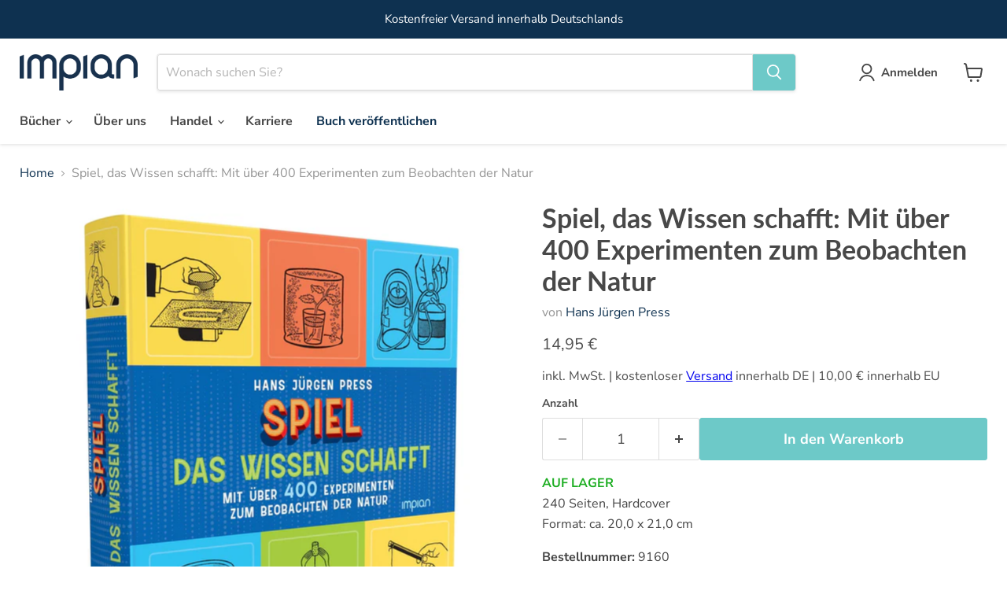

--- FILE ---
content_type: text/html; charset=utf-8
request_url: https://impian.de/collections/all/products/spiel-das-wissen-schafft-mit-uber-400-experimenten-zum-beobachten-der-natur?view=recently-viewed
body_size: 942
content:






















  












<li
  class="productgrid--item  imagestyle--natural      productitem--emphasis  product-recently-viewed-card    show-actions--mobile"
  data-product-item
  data-product-quickshop-url="/collections/all/products/spiel-das-wissen-schafft-mit-uber-400-experimenten-zum-beobachten-der-natur"
  
    data-recently-viewed-card
  
>
  <div class="productitem" data-product-item-content>
    
    
    
    

    

    

    <div class="productitem__container">
      <div class="product-recently-viewed-card-time" data-product-handle="spiel-das-wissen-schafft-mit-uber-400-experimenten-zum-beobachten-der-natur">
      <button
        class="product-recently-viewed-card-remove"
        aria-label="close"
        data-remove-recently-viewed
      >
        


                                                                      <svg class="icon-remove "    aria-hidden="true"    focusable="false"    role="presentation"    xmlns="http://www.w3.org/2000/svg" width="10" height="10" viewBox="0 0 10 10" xmlns="http://www.w3.org/2000/svg">      <path fill="currentColor" d="M6.08785659,5 L9.77469752,1.31315906 L8.68684094,0.225302476 L5,3.91214341 L1.31315906,0.225302476 L0.225302476,1.31315906 L3.91214341,5 L0.225302476,8.68684094 L1.31315906,9.77469752 L5,6.08785659 L8.68684094,9.77469752 L9.77469752,8.68684094 L6.08785659,5 Z"></path>    </svg>                                              

      </button>
    </div>

      <div class="productitem__image-container">
        <a
          class="productitem--image-link"
          href="/collections/all/products/spiel-das-wissen-schafft-mit-uber-400-experimenten-zum-beobachten-der-natur"
          aria-label="/products/spiel-das-wissen-schafft-mit-uber-400-experimenten-zum-beobachten-der-natur"
          tabindex="-1"
          data-product-page-link
        >
          <figure
            class="productitem--image"
            data-product-item-image
            
              style="--product-grid-item-image-aspect-ratio: 0.8609958506224067;"
            
          >
            
              
                
                

  
    <noscript data-rimg-noscript>
      <img
        
          src="//impian.de/cdn/shop/products/spiel-das-wissen-schafft-mit-uber-400-experimenten-zum-beobachten-der-natur-742289_512x539.jpg?v=1697345042"
        

        alt="Spiel, das Wissen schafft: Mit über 400 Experimenten zum Beobachten der Natur - Impian Verlag"
        data-rimg="noscript"
        srcset="//impian.de/cdn/shop/products/spiel-das-wissen-schafft-mit-uber-400-experimenten-zum-beobachten-der-natur-742289_512x539.jpg?v=1697345042 1x, //impian.de/cdn/shop/products/spiel-das-wissen-schafft-mit-uber-400-experimenten-zum-beobachten-der-natur-742289_1024x1078.jpg?v=1697345042 2x, //impian.de/cdn/shop/products/spiel-das-wissen-schafft-mit-uber-400-experimenten-zum-beobachten-der-natur-742289_1142x1202.jpg?v=1697345042 2.23x"
        class="productitem--image-alternate"
        
        
      >
    </noscript>
  

  <img
    
      src="//impian.de/cdn/shop/products/spiel-das-wissen-schafft-mit-uber-400-experimenten-zum-beobachten-der-natur-742289_512x539.jpg?v=1697345042"
    
    alt="Spiel, das Wissen schafft: Mit über 400 Experimenten zum Beobachten der Natur - Impian Verlag"

    
      data-rimg="lazy"
      data-rimg-scale="1"
      data-rimg-template="//impian.de/cdn/shop/products/spiel-das-wissen-schafft-mit-uber-400-experimenten-zum-beobachten-der-natur-742289_{size}.jpg?v=1697345042"
      data-rimg-max="1146x1205"
      data-rimg-crop="false"
      
      srcset="data:image/svg+xml;utf8,<svg%20xmlns='http://www.w3.org/2000/svg'%20width='512'%20height='539'></svg>"
    

    class="productitem--image-alternate"
    
    
  >



  <div data-rimg-canvas></div>


              
              

  
    <noscript data-rimg-noscript>
      <img
        
          src="//impian.de/cdn/shop/products/spiel-das-wissen-schafft-mit-uber-400-experimenten-zum-beobachten-der-natur-663426_512x595.jpg?v=1697345042"
        

        alt="Spiel, das Wissen schafft: Mit über 400 Experimenten zum Beobachten der Natur - Impian Verlag"
        data-rimg="noscript"
        srcset="//impian.de/cdn/shop/products/spiel-das-wissen-schafft-mit-uber-400-experimenten-zum-beobachten-der-natur-663426_512x595.jpg?v=1697345042 1x, //impian.de/cdn/shop/products/spiel-das-wissen-schafft-mit-uber-400-experimenten-zum-beobachten-der-natur-663426_1024x1190.jpg?v=1697345042 2x, //impian.de/cdn/shop/products/spiel-das-wissen-schafft-mit-uber-400-experimenten-zum-beobachten-der-natur-663426_1536x1785.jpg?v=1697345042 3x, //impian.de/cdn/shop/products/spiel-das-wissen-schafft-mit-uber-400-experimenten-zum-beobachten-der-natur-663426_2048x2380.jpg?v=1697345042 4x"
        class="productitem--image-primary"
        
        
      >
    </noscript>
  

  <img
    
      src="//impian.de/cdn/shop/products/spiel-das-wissen-schafft-mit-uber-400-experimenten-zum-beobachten-der-natur-663426_512x595.jpg?v=1697345042"
    
    alt="Spiel, das Wissen schafft: Mit über 400 Experimenten zum Beobachten der Natur - Impian Verlag"

    
      data-rimg="lazy"
      data-rimg-scale="1"
      data-rimg-template="//impian.de/cdn/shop/products/spiel-das-wissen-schafft-mit-uber-400-experimenten-zum-beobachten-der-natur-663426_{size}.jpg?v=1697345042"
      data-rimg-max="2075x2410"
      data-rimg-crop="false"
      
      srcset="data:image/svg+xml;utf8,<svg%20xmlns='http://www.w3.org/2000/svg'%20width='512'%20height='595'></svg>"
    

    class="productitem--image-primary"
    
    
  >



  <div data-rimg-canvas></div>


            

            



























          </figure>
        </a>
      </div><div class="productitem--info">
        
          
        

        
          






























<div class="price productitem__price ">
  
    <div
      class="price__compare-at visible"
      data-price-compare-container
    >

      
        <span class="money price__original" data-price-original></span>
      
    </div>


    
      
      <div class="price__compare-at--hidden" data-compare-price-range-hidden>
        
          <span class="visually-hidden">Ursprünglicher Preis</span>
          <span class="money price__compare-at--min" data-price-compare-min>
            14,95 €
          </span>
          -
          <span class="visually-hidden">Ursprünglicher Preis</span>
          <span class="money price__compare-at--max" data-price-compare-max>
            14,95 €
          </span>
        
      </div>
      <div class="price__compare-at--hidden" data-compare-price-hidden>
        <span class="visually-hidden">Ursprünglicher Preis</span>
        <span class="money price__compare-at--single" data-price-compare>
          
        </span>
      </div>
    
  

  <div class="price__current price__current--emphasize " data-price-container>

    

    
      
      
      <span class="money" data-price>
        14,95 €
      </span>
    
    
  </div>

  
    
    <div class="price__current--hidden" data-current-price-range-hidden>
      
        <span class="money price__current--min" data-price-min>14,95 €</span>
        -
        <span class="money price__current--max" data-price-max>14,95 €</span>
      
    </div>
    <div class="price__current--hidden" data-current-price-hidden>
      <span class="visually-hidden">Aktueller Preis</span>
      <span class="money" data-price>
        14,95 €
      </span>
    </div>
  

  
    
    
    
    

    <div
      class="
        productitem__unit-price
        hidden
      "
      data-unit-price
    >
      <span class="productitem__total-quantity" data-total-quantity></span> | <span class="productitem__unit-price--amount money" data-unit-price-amount></span> / <span class="productitem__unit-price--measure" data-unit-price-measure></span>
    </div>
  

  
</div>


        

        <h2 class="productitem--title">
          <a href="/collections/all/products/spiel-das-wissen-schafft-mit-uber-400-experimenten-zum-beobachten-der-natur" data-product-page-link>
            Spiel, das Wissen schafft: Mit über 400 Experimenten zum Beobachten der Natur
          </a>
        </h2>

        
          
            <span class="productitem--vendor">
              <a href="/collections/vendors?q=Hans%20J%C3%BCrgen%20Press" title="Hans Jürgen Press">Hans Jürgen Press</a>
            </span>
          
        

        

        
          
            <div class="productitem__stock-level">
              







<div class="product-stock-level-wrapper" >
  
</div>

            </div>
          

          
            
          
        

        
          <div class="productitem--description">
            <p>AUF LAGER240 Seiten, HardcoverFormat: ca. 20,0 x 21,0 cm

Bestellnummer: 9160

ISBN: 978-3-96269-160-8







BeschreibungKann Wasser klettern? Wie...</p>

            
              <a
                href="/collections/all/products/spiel-das-wissen-schafft-mit-uber-400-experimenten-zum-beobachten-der-natur"
                class="productitem--link"
                data-product-page-link
              >
                Vollständige Details anzeigen
              </a>
            
          </div>
        
      </div>

      
    </div>
  </div>

  
    <script type="application/json" data-quick-buy-settings>
      {
        "cart_redirection": true,
        "money_format": "{{amount_with_comma_separator}} €"
      }
    </script>
  
</li>


--- FILE ---
content_type: text/javascript; charset=utf-8
request_url: https://impian.de/products/spiel-das-wissen-schafft-mit-uber-400-experimenten-zum-beobachten-der-natur.js
body_size: 1161
content:
{"id":8342534127883,"title":"Spiel, das Wissen schafft: Mit über 400 Experimenten zum Beobachten der Natur","handle":"spiel-das-wissen-schafft-mit-uber-400-experimenten-zum-beobachten-der-natur","description":"\u003cp\u003e\u003cspan style=\"color: #1cad21;\"\u003e\u003cstrong data-mce-fragment=\"1\"\u003eAUF LAGER\u003c\/strong\u003e\u003c\/span\u003e\u003cbr\u003e\u003cspan style=\"color: #444444;\" data-mce-style=\"color: #444444;\"\u003e240 Seiten, Hardcover\u003c\/span\u003e\u003cbr\u003e\u003cspan style=\"color: #444444;\" data-mce-style=\"color: #444444;\"\u003eFormat: ca. 20,0 x 21,0 cm\u003c\/span\u003e\u003c\/p\u003e\n\u003cdiv class=\"wrap-custom-info\"\u003e\n\u003cdiv class=\"con\"\u003e\u003cspan style=\"color: #444444;\" data-mce-style=\"color: #444444;\"\u003e\u003cstrong\u003eBestellnummer:\u003c\/strong\u003e 9160\u003c\/span\u003e\u003c\/div\u003e\n\u003cdiv class=\"sku\"\u003e\n\u003cspan style=\"color: #444444;\" data-mce-style=\"color: #444444;\"\u003e\u003cstrong\u003eISBN:\u003c\/strong\u003e 978-3-96269-160-8\u003c\/span\u003e\u003cbr\u003e\n\u003c\/div\u003e\n\u003c\/div\u003e\n\u003cdiv title=\"Verfügbarkeit\" class=\"stock available\"\u003e\n\u003cdiv title=\"Verfügbarkeit\" class=\"stock available\"\u003e\n\u003cdiv title=\"Verfügbarkeit\" class=\"stock available\"\u003e\u003cbr\u003e\u003c\/div\u003e\n\u003cdiv title=\"Verfügbarkeit\" class=\"stock available\"\u003e\u003c\/div\u003e\n\u003cdiv title=\"Verfügbarkeit\" class=\"stock available\"\u003e\n\u003cspan style=\"text-decoration: underline;\" data-mce-style=\"text-decoration: underline;\"\u003eBeschreibung\u003c\/span\u003e\u003cbr\u003e\u003cbr\u003e\u003cb data-mce-fragment=\"1\"\u003eKann Wasser klettern? Wieviel wiegt Luft? Sind Hühner echte Wetterfrösche?\u003c\/b\u003e\u003cbr data-mce-fragment=\"1\"\u003e\u003cspan data-mce-fragment=\"1\"\u003eÜber 400 spannende Experimente laden Kinder ab 8 Jahren dazu ein, die Geheimnisse der Naturwissenschaften zu entdecken und die Natur zu beobachten. Optische Täuschungen, Magnetismus, Elektrizität und Akustik, Flüssigkeiten sowie Pflanzen und Tiere - die Versuche decken die wesentlichen Bereiche der Physik, der Chemie und der Biologie ab.\u003c\/span\u003e\u003cbr data-mce-fragment=\"1\"\u003e\u003cbr data-mce-fragment=\"1\"\u003e\u003cspan data-mce-fragment=\"1\"\u003eExperimentieren, Forschen und Entdecken – So macht Wissen Spaß!\u003c\/span\u003e\u003cbr\u003e\n\u003c\/div\u003e\n\u003c\/div\u003e\n\u003cdiv title=\"Verfügbarkeit\" class=\"stock available\"\u003e\n\u003cdiv title=\"Verfügbarkeit\" class=\"stock available\"\u003e\n\u003cdiv title=\"Verfügbarkeit\" class=\"stock available\"\u003e\n\u003cdiv title=\"Verfügbarkeit\" class=\"stock available\"\u003e\n\u003cdiv title=\"Verfügbarkeit\" class=\"stock available\"\u003e\u003c\/div\u003e\n\u003c\/div\u003e\n\u003c\/div\u003e\n\u003c\/div\u003e\n\u003c\/div\u003e\n\u003c\/div\u003e\n\u003cdiv title=\"Verfügbarkeit\" class=\"stock available\"\u003e\n\u003cdiv title=\"Verfügbarkeit\" class=\"stock available\"\u003e\u003c\/div\u003e\n\u003c\/div\u003e\n\u003cdiv title=\"Verfügbarkeit\" class=\"stock available\"\u003e\u003c\/div\u003e","published_at":"2023-10-14T10:15:56+02:00","created_at":"2023-10-14T10:15:56+02:00","vendor":"Hans Jürgen Press","type":"Buch","tags":["Experimente","Naturwissenschaften","Sachbücher","Wissenschaften"],"price":1495,"price_min":1495,"price_max":1495,"available":true,"price_varies":false,"compare_at_price":null,"compare_at_price_min":0,"compare_at_price_max":0,"compare_at_price_varies":false,"variants":[{"id":44613486608651,"title":"Default Title","option1":"Default Title","option2":null,"option3":null,"sku":"9783962691608","requires_shipping":true,"taxable":false,"featured_image":null,"available":true,"name":"Spiel, das Wissen schafft: Mit über 400 Experimenten zum Beobachten der Natur","public_title":null,"options":["Default Title"],"price":1495,"weight":0,"compare_at_price":null,"inventory_management":null,"barcode":"9783962691608","requires_selling_plan":false,"selling_plan_allocations":[]}],"images":["\/\/cdn.shopify.com\/s\/files\/1\/0016\/5868\/3501\/products\/spiel-das-wissen-schafft-mit-uber-400-experimenten-zum-beobachten-der-natur-663426.jpg?v=1697345042","\/\/cdn.shopify.com\/s\/files\/1\/0016\/5868\/3501\/products\/spiel-das-wissen-schafft-mit-uber-400-experimenten-zum-beobachten-der-natur-742289.jpg?v=1697345042","\/\/cdn.shopify.com\/s\/files\/1\/0016\/5868\/3501\/products\/spiel-das-wissen-schafft-mit-uber-400-experimenten-zum-beobachten-der-natur-146962.jpg?v=1697345042","\/\/cdn.shopify.com\/s\/files\/1\/0016\/5868\/3501\/products\/spiel-das-wissen-schafft-mit-uber-400-experimenten-zum-beobachten-der-natur-528217.jpg?v=1697345042","\/\/cdn.shopify.com\/s\/files\/1\/0016\/5868\/3501\/products\/spiel-das-wissen-schafft-mit-uber-400-experimenten-zum-beobachten-der-natur-235056.jpg?v=1697345042","\/\/cdn.shopify.com\/s\/files\/1\/0016\/5868\/3501\/products\/spiel-das-wissen-schafft-mit-uber-400-experimenten-zum-beobachten-der-natur-644101.jpg?v=1697345042","\/\/cdn.shopify.com\/s\/files\/1\/0016\/5868\/3501\/products\/spiel-das-wissen-schafft-mit-uber-400-experimenten-zum-beobachten-der-natur-366449.jpg?v=1697345042"],"featured_image":"\/\/cdn.shopify.com\/s\/files\/1\/0016\/5868\/3501\/products\/spiel-das-wissen-schafft-mit-uber-400-experimenten-zum-beobachten-der-natur-663426.jpg?v=1697345042","options":[{"name":"Title","position":1,"values":["Default Title"]}],"url":"\/products\/spiel-das-wissen-schafft-mit-uber-400-experimenten-zum-beobachten-der-natur","media":[{"alt":"Spiel, das Wissen schafft: Mit über 400 Experimenten zum Beobachten der Natur - Impian Verlag","id":37300888109323,"position":1,"preview_image":{"aspect_ratio":0.861,"height":2410,"width":2075,"src":"https:\/\/cdn.shopify.com\/s\/files\/1\/0016\/5868\/3501\/products\/spiel-das-wissen-schafft-mit-uber-400-experimenten-zum-beobachten-der-natur-663426.jpg?v=1697345042"},"aspect_ratio":0.861,"height":2410,"media_type":"image","src":"https:\/\/cdn.shopify.com\/s\/files\/1\/0016\/5868\/3501\/products\/spiel-das-wissen-schafft-mit-uber-400-experimenten-zum-beobachten-der-natur-663426.jpg?v=1697345042","width":2075},{"alt":"Spiel, das Wissen schafft: Mit über 400 Experimenten zum Beobachten der Natur - Impian Verlag","id":37300888142091,"position":2,"preview_image":{"aspect_ratio":0.951,"height":1205,"width":1146,"src":"https:\/\/cdn.shopify.com\/s\/files\/1\/0016\/5868\/3501\/products\/spiel-das-wissen-schafft-mit-uber-400-experimenten-zum-beobachten-der-natur-742289.jpg?v=1697345042"},"aspect_ratio":0.951,"height":1205,"media_type":"image","src":"https:\/\/cdn.shopify.com\/s\/files\/1\/0016\/5868\/3501\/products\/spiel-das-wissen-schafft-mit-uber-400-experimenten-zum-beobachten-der-natur-742289.jpg?v=1697345042","width":1146},{"alt":"Spiel, das Wissen schafft: Mit über 400 Experimenten zum Beobachten der Natur - Impian Verlag","id":37300888174859,"position":3,"preview_image":{"aspect_ratio":0.951,"height":1205,"width":1146,"src":"https:\/\/cdn.shopify.com\/s\/files\/1\/0016\/5868\/3501\/products\/spiel-das-wissen-schafft-mit-uber-400-experimenten-zum-beobachten-der-natur-146962.jpg?v=1697345042"},"aspect_ratio":0.951,"height":1205,"media_type":"image","src":"https:\/\/cdn.shopify.com\/s\/files\/1\/0016\/5868\/3501\/products\/spiel-das-wissen-schafft-mit-uber-400-experimenten-zum-beobachten-der-natur-146962.jpg?v=1697345042","width":1146},{"alt":"Spiel, das Wissen schafft: Mit über 400 Experimenten zum Beobachten der Natur - Impian Verlag","id":37300888207627,"position":4,"preview_image":{"aspect_ratio":0.951,"height":1205,"width":1146,"src":"https:\/\/cdn.shopify.com\/s\/files\/1\/0016\/5868\/3501\/products\/spiel-das-wissen-schafft-mit-uber-400-experimenten-zum-beobachten-der-natur-528217.jpg?v=1697345042"},"aspect_ratio":0.951,"height":1205,"media_type":"image","src":"https:\/\/cdn.shopify.com\/s\/files\/1\/0016\/5868\/3501\/products\/spiel-das-wissen-schafft-mit-uber-400-experimenten-zum-beobachten-der-natur-528217.jpg?v=1697345042","width":1146},{"alt":"Spiel, das Wissen schafft: Mit über 400 Experimenten zum Beobachten der Natur - Impian Verlag","id":37300888240395,"position":5,"preview_image":{"aspect_ratio":0.951,"height":1205,"width":1146,"src":"https:\/\/cdn.shopify.com\/s\/files\/1\/0016\/5868\/3501\/products\/spiel-das-wissen-schafft-mit-uber-400-experimenten-zum-beobachten-der-natur-235056.jpg?v=1697345042"},"aspect_ratio":0.951,"height":1205,"media_type":"image","src":"https:\/\/cdn.shopify.com\/s\/files\/1\/0016\/5868\/3501\/products\/spiel-das-wissen-schafft-mit-uber-400-experimenten-zum-beobachten-der-natur-235056.jpg?v=1697345042","width":1146},{"alt":"Spiel, das Wissen schafft: Mit über 400 Experimenten zum Beobachten der Natur - Impian Verlag","id":37300888273163,"position":6,"preview_image":{"aspect_ratio":0.951,"height":1205,"width":1146,"src":"https:\/\/cdn.shopify.com\/s\/files\/1\/0016\/5868\/3501\/products\/spiel-das-wissen-schafft-mit-uber-400-experimenten-zum-beobachten-der-natur-644101.jpg?v=1697345042"},"aspect_ratio":0.951,"height":1205,"media_type":"image","src":"https:\/\/cdn.shopify.com\/s\/files\/1\/0016\/5868\/3501\/products\/spiel-das-wissen-schafft-mit-uber-400-experimenten-zum-beobachten-der-natur-644101.jpg?v=1697345042","width":1146},{"alt":"Spiel, das Wissen schafft: Mit über 400 Experimenten zum Beobachten der Natur - Impian Verlag","id":37300888305931,"position":7,"preview_image":{"aspect_ratio":0.951,"height":1205,"width":1146,"src":"https:\/\/cdn.shopify.com\/s\/files\/1\/0016\/5868\/3501\/products\/spiel-das-wissen-schafft-mit-uber-400-experimenten-zum-beobachten-der-natur-366449.jpg?v=1697345042"},"aspect_ratio":0.951,"height":1205,"media_type":"image","src":"https:\/\/cdn.shopify.com\/s\/files\/1\/0016\/5868\/3501\/products\/spiel-das-wissen-schafft-mit-uber-400-experimenten-zum-beobachten-der-natur-366449.jpg?v=1697345042","width":1146}],"requires_selling_plan":false,"selling_plan_groups":[]}